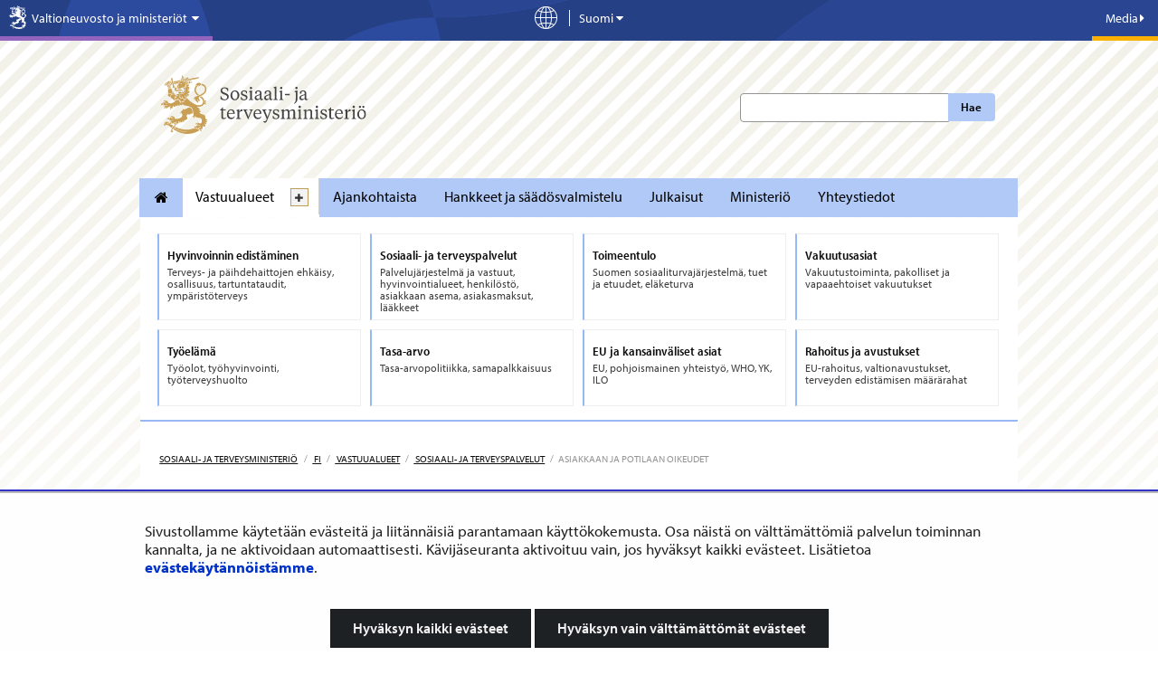

--- FILE ---
content_type: image/svg+xml
request_url: https://stm.fi/documents/1271139/180593056/stm_tunnus_footer-FI.svg/a9ca5330-1db2-f853-49cd-7f9cf8d911b0?t=1756723335837
body_size: 12367
content:
<?xml version="1.0" encoding="UTF-8"?>
<svg xmlns="http://www.w3.org/2000/svg" version="1.1" viewBox="0 0 1154.49 330">
  <defs>
    <style>
      .st0 {
        fill: #000000;
      }
    </style>
  </defs>
  <path class="st0" d="M335.4,134.15l-.7-16.4h3.5c3,10.5,9.1,18.3,19.3,18.3,9.4,0,15.1-4.6,15.1-12.8,0-6.9-4.5-10.1-16.6-14.6-13.3-4.9-20.5-9.7-20.5-21,0-10.6,7.9-18.8,21.9-18.8,8.1,0,15.4,2.7,20.8,6.3v15.3h-3.3c-2.3-9.7-8.3-16.6-18-16.6-8.4,0-12.7,4.8-12.7,11.2,0,6.8,3.4,9.9,15.8,14.5,14.7,5.4,21.7,10.6,21.7,21.7,0,12.8-11.2,19.8-24.5,19.8-9.4,0-17.4-3.2-21.8-6.9ZM391.3,114.55c0-17.2,11.3-28.5,24.9-28.5,14.8,0,24.3,11.1,24.3,26.5,0,17.2-11.3,28.5-24.9,28.5-14.8,0-24.3-11.1-24.3-26.5ZM430.9,114.35c0-12.5-5.8-23.1-15.9-23.1-9.4,0-14.1,8.6-14.1,21.5s5.8,23.1,15.9,23.1c9.4,0,14.1-8.6,14.1-21.5ZM450.1,136.15l-.6-13.3h3.7c2,8.5,6.9,13.7,15.1,13.7,6.4,0,10.2-3,10.2-8.2,0-6.5-4.6-8.7-13.6-11.5-8.9-2.8-14.8-6.6-14.8-15.7s6.7-15.1,17.2-15.1c6.7,0,12.1,1.7,16.5,4.2v12.4h-3.8c-1.4-8-5.9-12-13-12-5.4,0-8.7,3.4-8.7,7.9,0,5.5,4.1,8.4,11.8,10.8,10,3.1,16.7,6.1,16.7,16.2,0,8.8-7.1,15.5-18.6,15.5-6.5,0-13.2-1.2-18.1-4.9ZM511.5,130.85c0,4.6,3.2,5.1,7.7,5.7v3.5h-24.6v-3.5c4.4-.6,7.7-1.1,7.7-5.7v-34.2l-7.2-3.5v-2.1l13.9-5h2.5v44.8ZM500,72.25c0-3.7,2.9-6.7,6.5-6.7s6.5,3,6.5,6.7-2.9,6.7-6.5,6.7-6.5-3-6.5-6.7ZM565.9,127.65c0,4.4,1.7,6.8,4.6,6.8.9,0,3.2-.2,4.7-.6l.5,2.4c-3.4,3.4-6.5,4.8-10,4.8-5.1,0-7.6-3.7-8.5-9.1-3.6,4.1-9.3,9.1-16.7,9.1-9.1,0-13.3-6.2-13.3-13.5,0-9.3,7.4-12.5,13.9-14.8l15.8-5.7v-4.9c0-6-2.1-11.3-9.9-11.3-5.4,0-8.2,2.3-8.2,7.4,0,1.7.2,3.2.7,5.2l-7.5,1c-1.4-1.4-2.1-3-2.1-5.4,0-8.2,8.1-13,19-13,11.5,0,17.3,5.9,17.3,16.8,0,3.3-.3,20.6-.3,24.8ZM556.9,129.55v-17.9l-14.2,5.4c-3.7,1.4-6.1,4.3-6.1,8.1,0,5.7,2.9,8.9,8,8.9,4.7,0,8.1-1.4,12.3-4.5ZM619.4,127.65c0,4.4,1.7,6.8,4.6,6.8.9,0,3.2-.2,4.7-.6l.5,2.4c-3.4,3.4-6.5,4.8-10,4.8-5.1,0-7.6-3.7-8.5-9.1-3.6,4.1-9.3,9.1-16.7,9.1-9.1,0-13.3-6.2-13.3-13.5,0-9.3,7.4-12.5,13.9-14.8l15.8-5.7v-4.9c0-6-2.1-11.3-9.9-11.3-5.4,0-8.2,2.3-8.2,7.4,0,1.7.2,3.2.7,5.2l-7.5,1c-1.4-1.4-2.1-3-2.1-5.4,0-8.2,8.1-13,19-13,11.5,0,17.3,5.9,17.3,16.8,0,3.3-.3,20.6-.3,24.8ZM610.4,129.55v-17.9l-14.2,5.4c-3.7,1.4-6.1,4.3-6.1,8.1,0,5.7,2.9,8.9,8,8.9,4.7,0,8.1-1.4,12.3-4.5ZM649.9,130.85c0,4.6,3.3,5.1,7.7,5.7v3.5h-24.7v-3.5c4.5-.6,7.8-1.1,7.8-5.7v-56.3l-7.3-3.5v-2.1l14-5h2.5v66.9ZM681.89,130.85c0,4.6,3.2,5.1,7.7,5.7v3.5h-24.6v-3.5c4.4-.6,7.7-1.1,7.7-5.7v-34.2l-7.2-3.5v-2.1l13.9-5h2.5v44.8ZM670.39,72.25c0-3.7,2.9-6.7,6.5-6.7s6.5,3,6.5,6.7-2.9,6.7-6.5,6.7-6.5-3-6.5-6.7ZM698.09,113.35v-7.6h26v7.6h-26ZM767.69,131.45c0,7.3-.2,11.4-2.5,16.1-2.7,5.3-7.6,9.2-13.3,13.3l-2.3-2.5,3.2-4.1c5.1-6.5,5.7-11.5,5.7-21.2v-36.4l-7.3-3.5v-2.1l14.1-5h2.4v45.4ZM756.19,72.25c0-3.7,2.9-6.7,6.5-6.7s6.5,3,6.5,6.7-2.9,6.7-6.5,6.7-6.5-3-6.5-6.7ZM817.79,127.65c0,4.4,1.7,6.8,4.6,6.8.9,0,3.2-.2,4.7-.6l.5,2.4c-3.4,3.4-6.5,4.8-10,4.8-5.1,0-7.6-3.7-8.5-9.1-3.6,4.1-9.3,9.1-16.7,9.1-9.1,0-13.3-6.2-13.3-13.5,0-9.3,7.4-12.5,13.9-14.8l15.8-5.7v-4.9c0-6-2.1-11.3-9.9-11.3-5.4,0-8.2,2.3-8.2,7.4,0,1.7.2,3.2.7,5.2l-7.5,1c-1.4-1.4-2.1-3-2.1-5.4,0-8.2,8.1-13,19-13,11.5,0,17.3,5.9,17.3,16.8,0,3.3-.3,20.6-.3,24.8ZM808.79,129.55v-17.9l-14.2,5.4c-3.7,1.4-6.1,4.3-6.1,8.1,0,5.7,2.9,8.9,8,8.9,4.7,0,8.1-1.4,12.3-4.5ZM348.7,193.05h15.3v5.3h-15.3v35c0,5.5,2.4,7.4,7.9,7.4,3,0,6.5-.9,9.1-2.2l1,2.2c-3.4,3.7-8.6,6.3-15.2,6.3s-11.9-3.3-11.9-11.8v-36.9h-7.4v-3c5.1-3.2,9.5-7.3,13.9-13.7h2.6v11.4ZM415.3,214.35v3.1h-35.8c0,13.1,7,22,18.3,22,7.5,0,12.2-3.7,15.9-8.6l1.7.9c-2.4,8.9-9.8,15.3-21,15.3-14.6,0-23.2-11.5-23.2-25.8,0-17.5,10.2-29.2,24-29.2s20.1,9.2,20.1,22.3ZM379.9,212.65h26.2c0-9.6-4.2-15.7-12.4-15.7s-13,7.4-13.8,15.7ZM440.3,207.85c6.5-11.6,8.9-15.8,15.1-15.8,1.7,0,3,.6,3.7,1.4v8.9h-2.1c-6.2,0-10.2.9-16.7,8.7v25.4c0,5,2.5,5.3,9.7,6.1v3.5h-26.6v-3.5c4.4-.6,7.7-1.1,7.7-5.7v-34.2l-7.2-3.5v-2.1l13.8-5h2.6v15.8ZM517.4,196.55c-4.6,1.7-4.9,1.8-5.9,4l-19.8,46.5h-2.2l-20.5-46.5c-1-2.1-1.4-2.3-5.9-4v-3.5h23.4v3.5c-5.2.7-7.2,1.2-7.2,3.6,0,.8.2,1.5.7,2.7l12.2,30.5,12.5-30.5c.5-1.3.7-1.9.7-2.7,0-2.4-2.1-2.9-7.2-3.6v-3.5h19.2v3.5ZM565,214.35v3.1h-35.8c0,13.1,7,22,18.3,22,7.5,0,12.2-3.7,15.9-8.6l1.7.9c-2.4,8.9-9.8,15.3-21,15.3-14.6,0-23.2-11.5-23.2-25.8,0-17.5,10.2-29.2,24-29.2s20.1,9.2,20.1,22.3ZM529.6,212.65h26.2c0-9.6-4.2-15.7-12.4-15.7s-13,7.4-13.8,15.7ZM575.5,200.55c-1-2.1-1.4-2.3-5.9-4v-3.5h23.4v3.5c-5.2.7-7.2,1.2-7.2,3.6,0,.8.1,1.4.7,2.7l13.2,32.6,12.3-32.6c.5-1.3.7-1.9.7-2.7,0-2.4-2.1-2.9-7.2-3.6v-3.5h19.2v3.5c-4.5,1.6-5.1,1.8-5.9,4l-22.1,55.7c-2.5,6.4-5.6,10.5-11.7,10.5-3.3,0-6.1-1.5-7.7-3.6v-4.6h5.2c6.3,0,8.8-1.4,10.8-6.9l2-5.3-19.8-45.8ZM629.8,242.15l-.6-13.3h3.7c2,8.5,6.9,13.7,15.1,13.7,6.4,0,10.2-3,10.2-8.2,0-6.5-4.6-8.7-13.6-11.5-8.9-2.8-14.8-6.6-14.8-15.7s6.7-15.1,17.2-15.1c6.7,0,12.1,1.7,16.5,4.2v12.4h-3.8c-1.4-8-5.9-12-13-12-5.4,0-8.7,3.4-8.7,7.9,0,5.5,4.1,8.4,11.8,10.8,10,3.1,16.7,6.1,16.7,16.2,0,8.8-7.1,15.5-18.6,15.5-6.5,0-13.2-1.2-18.1-4.9ZM737.9,246.05v-3.5c4.5-.6,7.8-1.1,7.8-5.7v-27.7c0-7.2-2.4-9.7-8.6-9.7-5.2,0-10.2,2.3-14,5.3v32.1c0,4.6,3.3,5.1,7.7,5.7v3.5h-24.7v-3.5c4.5-.6,7.8-1.1,7.8-5.7v-27.7c0-7.2-2.4-9.7-8.6-9.7-5.2,0-10.3,2.3-14.1,5.3v32.1c0,4.6,3.2,5.1,7.7,5.7v3.5h-24.6v-3.5c4.4-.6,7.7-1.1,7.7-5.7v-34.2l-7.2-3.5v-2.1l13.9-5h2.5v9.8c4.9-4.8,10.6-9.8,18.6-9.8,6.9,0,11.2,3.1,12.7,10.1,4.9-4.8,11.1-10.1,19.1-10.1,8.7,0,13.3,5,13.3,16.4v28.4c0,4.6,3.3,5.1,7.7,5.7v3.5h-24.7ZM786,236.85c0,4.6,3.2,5.1,7.7,5.7v3.5h-24.6v-3.5c4.4-.6,7.7-1.1,7.7-5.7v-34.2l-7.2-3.5v-2.1l13.9-5h2.5v44.8ZM774.5,178.25c0-3.7,2.9-6.7,6.5-6.7s6.5,3,6.5,6.7-2.9,6.7-6.5,6.7-6.5-3-6.5-6.7ZM842.1,209.15c0-7.2-2.9-9.7-9.3-9.7-5.2,0-10.9,2.3-14.7,5.3v32.1c0,4.6,3.2,5.1,7.7,5.7v3.5h-24.6v-3.5c4.4-.6,7.7-1.1,7.7-5.7v-34.2l-7.2-3.5v-2.1l13.9-5h2.5v9.8c4.9-4.8,10.9-9.8,19.2-9.8s14,4.7,14,16.4v28.4c0,4.6,3.3,5.1,7.8,5.7v3.5h-24.7v-3.5c4.4-.6,7.7-1.1,7.7-5.7v-27.7ZM882.5,236.85c0,4.6,3.2,5.1,7.7,5.7v3.5h-24.6v-3.5c4.4-.6,7.7-1.1,7.7-5.7v-34.2l-7.2-3.5v-2.1l13.9-5h2.5v44.8ZM871,178.25c0-3.7,2.9-6.7,6.5-6.7s6.5,3,6.5,6.7-2.9,6.7-6.5,6.7-6.5-3-6.5-6.7ZM898.3,242.15l-.6-13.3h3.7c2,8.5,6.9,13.7,15.1,13.7,6.4,0,10.2-3,10.2-8.2,0-6.5-4.6-8.7-13.6-11.5-8.9-2.8-14.8-6.6-14.8-15.7s6.7-15.1,17.2-15.1c6.7,0,12.1,1.7,16.5,4.2v12.4h-3.8c-1.4-8-5.9-12-13-12-5.4,0-8.7,3.4-8.7,7.9,0,5.5,4.1,8.4,11.8,10.8,10,3.1,16.7,6.1,16.7,16.2,0,8.8-7.1,15.5-18.6,15.5-6.5,0-13.2-1.2-18.1-4.9ZM957.29,193.05h15.3v5.3h-15.3v35c0,5.5,2.4,7.4,7.9,7.4,3,0,6.5-.9,9.1-2.2l1,2.2c-3.4,3.7-8.6,6.3-15.2,6.3s-11.9-3.3-11.9-11.8v-36.9h-7.4v-3c5.1-3.2,9.5-7.3,13.9-13.7h2.6v11.4ZM1023.9,214.35v3.1h-35.8c0,13.1,7,22,18.3,22,7.5,0,12.2-3.7,15.9-8.6l1.7.9c-2.4,8.9-9.8,15.3-21,15.3-14.6,0-23.2-11.5-23.2-25.8,0-17.5,10.2-29.2,24-29.2s20.1,9.2,20.1,22.3ZM988.49,212.65h26.2c0-9.6-4.2-15.7-12.4-15.7s-13,7.4-13.8,15.7ZM1048.89,207.85c6.5-11.6,8.9-15.8,15.1-15.8,1.7,0,3,.6,3.7,1.4v8.9h-2.1c-6.2,0-10.2.9-16.7,8.7v25.4c0,5,2.5,5.3,9.7,6.1v3.5h-26.6v-3.5c4.4-.6,7.7-1.1,7.7-5.7v-34.2l-7.2-3.5v-2.1l13.8-5h2.6v15.8ZM1090.09,236.85c0,4.6,3.2,5.1,7.7,5.7v3.5h-24.6v-3.5c4.4-.6,7.7-1.1,7.7-5.7v-34.2l-7.2-3.5v-2.1l13.9-5h2.5v44.8ZM1078.59,178.25c0-3.7,2.9-6.7,6.5-6.7s6.5,3,6.5,6.7-2.9,6.7-6.5,6.7-6.5-3-6.5-6.7ZM1105.29,220.55c0-17.2,11.3-28.5,24.9-28.5,14.8,0,24.3,11.1,24.3,26.5,0,17.2-11.3,28.5-24.9,28.5-14.8,0-24.3-11.1-24.3-26.5ZM1120.39,172.34c3.4,0,6.1,2.7,6.1,6,0,3.5-2.7,6.2-6.1,6.2s-6.1-2.7-6.1-6.2c0-3.3,2.7-6,6.1-6ZM1144.89,220.35c0-12.5-5.8-23.1-15.9-23.1-9.4,0-14.1,8.6-14.1,21.5s5.8,23.1,15.9,23.1c9.4,0,14.1-8.6,14.1-21.5ZM1139.39,172.34c3.4,0,6.1,2.7,6.1,6,0,3.5-2.7,6.2-6.1,6.2s-6.1-2.7-6.1-6.2c0-3.3,2.7-6,6.1-6Z"/>
  <path class="st0" d="M78,144.09c-7.43-4.62-18.77-14.6-24.91-20.82,1.89-3.64,4.15-9.1,5.26-11.78,2.17-.84,4.54-2.08,6.73-3.61,2.84.54,7.65.65,10.57.37,2.18,1.02,5.58,3.1,8.21,4.9-.17.7-.17,1.28.04,2.13-4.63.85-8.88,6.19-6.88,11.95-2.78,4.35-2.17,11.04,2.01,15.67-.21.29-.76.93-1.04,1.21ZM134.05,38.73c1.23-2.26,2.88-3.76,5.25-4.25,5.75-1.19,9.95,4.09,9.43,9.68-.22,2.42-1.52,4.68-3.57,6.23-1.08.82-2.97,1.49-4.84,1.4-2.4-.11-3.78-.96-5.74-2.23.48,2.77,3.67,4.18,6.2,4.15-.27.87-.93,1.57-2.1,2.01-1.78.67-3.64.42-5.61-1.17.8,3.87,4.89,4.56,7.54,2.74.44,3.06-1.92,5.6-5.33,5-1.59-.28-2.85-1.21-3.87-2.79-.33,1.49.38,2.91,1.05,3.64,1.38,1.49,3.87,1.96,5.93,1.03.31,3.73-3.03,5.39-6.55,4.41-4.03-1.13-7.8-3.67-12.23-3.44-1.75.09-4.55.82-5.55,2.56,7.41-3,15.38,1.14,18.75,6.76,2.93,4.88,2.96,12.47.18,18.63-1.28,2.83-3.62,6.68-8.82,9.59-2.35,1.32-5.88,2-8.56,1.48-1.15-.22-3.16-.64-4.74-1.95-1.54.71-2.81,2.41-2.99,3.9-5.64.37-9.43-3.56-9.77-6.91-.54-5.23,5.24-8,8.82-5.86-.23-1.9.97-3.87,2.62-4.38-.12,1.18-.14,2.71.16,3.87.55,2.1,1.78,3.59,3.32,4.47,2.29,1.31,5,1.5,7.5.67,3.01-1,5.63-3.41,6.89-5.44,4.43-7.1,3.1-16.88-3.94-20.62-2.8-1.48-6.39-1.79-9.27-.07-4.06,2.42-7.36,5.19-11.91,3.31.45.83,1.6,1.78,3.22,2.01-1.12,1.01-3.21,1.38-4.78,1.13-4.45-.72-7.85-5.53-7.77-10.2-2.59-1.22-2.45-4.24-1.41-6.5,1.38-2.99,3.41-5.64,5.36-8.04,1.11-1.37,2.31-2.69,2.82-3.86.29-.67.36-1.19.11-1.95-.54-1.62-.23-2.88.41-3.95,1.5-2.47,5-6.58,8.57-8.36,4.24-2.11,10.9-.33,14.39,1.36,2.97,1.44,5.59,3.33,7.94,5.53,1.24-.79,2.08-2.17,2.86-3.6ZM100.48,60.93c-.87-.19-1.85.25-2.46.91-.98,1.04-.9,2.27-.73,3.68.04.31.08.91-.13,1.36-.28.6-.85,1.05-1.53,1.12.18,1.45,1.35,4.22,4.32,5.32-1.52-1.29-2.18-3.97-1.98-5.72.08-.66.38-1.5.6-1.86.69-1.14,1.21-1.7,2.26-2.67,1.07-.99.37-1.98-.35-2.14ZM108.89,47.3c-.84-1.19-1.65-1.6-2.46-2.31-1.29-1.12-1.86-2.44-1.32-4.02-1.55,1.35-1.56,3.79-.23,4.99,1.11,1,2.58.87,4.01,1.34ZM117.83,50.84c-.53-1.32-1.17-2.94-2.87-3.59-1.22-.46-2.57-.7-3.89-1.02-.37,1.42-.42,2.68.04,3.62,1.34,2.7,4.69,1.89,6.72.98ZM136.04,46.17c1.64,1.54,4.46,1.96,6.38.66,1.87-1.27,2.82-3.9,1.58-6.09-.86-1.53-3.1-1.66-3.99-.01-.8,1.49-.43,2.54-1,3.93-.41.99-1.35,1.72-2.97,1.51ZM153.31,36.11c.9-.18,1.57-1.03,1.34-2.07-.19-.84-1.07-1.43-1.93-1.29-.81.13-1.65.89-1.41,1.98.26,1.18,1.26,1.53,2,1.38ZM78.92,86.32c4.27,4.69,10.49,4.99,16.87,3.18,4.06-1.16,8.93-3.26,12.91-3.61,2.9-.26,5.61.46,7.79,2.14,2.29,1.76,3.68,5.02,2.84,8.4.7-.2,1.26-.62,1.69-1.08.58-.64.94-1.72,1.05-2.42.53-3.61-1.65-7.74-5.08-9.61-7.1-3.86-14.72-1.43-22.2.1-1.95.4-5.99,1.43-8.12-.7-.78-.78-1.47-1.49-1.54-2.82-.02-.33-.08-.59-.19-.86-.12-.28-.26-.49-.38-.6-1.12-1.03-2.57-.76-3.59.17-.1-1.71,1.63-3.09,3.12-3.12,1.46-.03,2.61.77,3.1,2.41,1.81-1.07,2.43-2.23,2.33-3.78-.18-2.91-2.9-5.07-5.85-4.86-7.78.55-10.32,10.96-4.75,17.07ZM133.91,34.88c-.1-.57-.79-1.18-1.56-1.1-.71.07-1.16.71-1.19,1.26-.03.64.55,1.55,1.5,1.47.8-.06,1.39-.86,1.25-1.63ZM132.22,19.32c.6-.7.61-1.76-.21-2.44-.66-.55-1.71-.5-2.31.14-.56.6-.73,1.7.14,2.42.93.77,1.89.46,2.38-.11ZM73.15,51.16c9.33-2.25,16.44-3.93,24.03-5.8,0-.83.28-1.81.63-2.56.84-1.82,2-3.22,3.32-4.48-9.73,2.06-19.2,4.06-28.91,6.1.04,2.34.51,4.82.93,6.74ZM171.09,39.68c.48-1.64-.81-2.92-2.19-2.93-2.17-.02-2.81,2.34-3.75,4.57-.7,1.65-1.85,1.95-2.47,1.42-.57-.49-.2-1.39.28-2,1.86-2.33,1.37-4.12-.26-5.03-1.42-.79-2.99-.18-3.61.88-2.94-1.53-5.48,1.52-4.59,3.8.44-.66,1.34-1.08,2.2-.91,1.2.23,2.6,1.64,2.17,3.43-.33,1.37-1.99,2.99-4.15,2-1.57-.72-2.92-2.67-2.97-5.29-.03-1.39.15-2.65.15-2.65-.63-.31-1.09-.86-1.41-1.44-.75.15-1.56.31-2.39.19,2.39,2.99,2.94,5.7,2.74,8.78,1.57,1.48,2.73,2.77,4.11,4.74,4.91-3.21,14.7-7.69,20.73-7.42-.4-2.05-3.14-2.84-4.6-2.15ZM124.23,29.11c-.61.42-.78,1.31-.24,1.99.42.52,1.3.67,1.9.32.56-.34.79-1.14.46-1.85-.32-.68-1.33-1-2.12-.45ZM119.94,27.3c-.6.6-.66,1.52,0,2.05.49.39,1.33.49,1.88.04.65-.53.73-1.54.03-2.14-.6-.51-1.44-.43-1.91.04ZM115.37,26.54c-.43.61-.34,1.5.35,1.93.71.44,1.69.19,2.05-.51.28-.55.33-1.43-.59-1.91-.59-.3-1.43-.04-1.8.49ZM135.17,34.43c.71-.58,1.46-1.17,2.4-1.53-3.14-2.83-9.74-7.68-15.91-9.35-2.35-.64-5.26-1.18-7.01-.58-1.38.47-2.4,1.59-2.8,2.89,5.31-2.37,15.06,1.2,23.31,8.56ZM111.64,28.96c.64.29,1.56-.06,1.87-.72.35-.75-.04-1.62-.75-1.79-.69-.16-1.42.21-1.7.79-.29.61-.11,1.4.58,1.71ZM127.53,32.15c-.16.7.19,1.43.89,1.62.68.19,1.42-.06,1.69-.85.29-.87-.24-1.65-1.02-1.78-.69-.12-1.37.21-1.56,1.02ZM122.72,22.44c5.25,1.6,11.15,5.16,16.58,9.92.97-.16,2.26-.17,3.43.15-.5-1.41-.19-3.13,1.14-3.85,1.68-.91,3.66.19,4.06,1.85.14.58-.02,1.72-.68,2.48,3.05.49,4.44-2.76,3.46-4.12,1.53-.67,2.25-2.76.91-4.25-.97-1.08-2.63-1.11-4.25.04-.66.47-1.59.69-2.06,0-.47-.68.59-1.82,1.91-2.23,2.67-.83,5.64-.5,6.55-2.92.45-1.19-.32-2.33-1.7-2.62,1.16-.69,1.98-2.87.59-3.92-1.26-.96-3.18-.13-3.74,1.26-.72-1.3-2.22-1.33-3.09-.71-2.02,1.43-1.29,4.86-1.44,6.9-.06.9-.6,2.66-1.68,2.29-.98-.33-.72-1.56-.38-2.26.95-1.93.06-3.57-1.59-3.91-1.54-.32-2.95.82-3.08,2.23-2.21-.72-4.53,1.83-3.54,4.32.62-.78,1.31-1.19,2.28-1.26,1.38-.1,2.81,1.26,2.57,2.77-.2,1.27-1.29,2.16-2.79,2.17-2.2.02-4.21-1.48-5.1-3.33-.3-.62-.51-1.61-.47-2.58-.43-.07-1.3-.49-1.57-.78-1.04.75-2.1,1.21-3.31,1.21-1.61,0-4.15-.54-5.22-2.22-.5-.79-.69-1.96,0-3,1.07-1.61,2.97-1.4,4.09-.5,1.01.82.91,2.09.6,3.21,2.97-.56,3.73-4.53,1.07-5.73,1.03-1.23.57-2.82-.22-3.55-1.31-1.21-3.11-.88-4.26.83-.56.84-1.17,2.84-2.35,2.43-1.24-.43-.59-2-.15-2.69.76-1.18,1.87-1.8,2.84-2.87.99-1.09,1.34-2.35.39-3.44-.66-.76-2.13-.75-2.71-.09-.03-2.37-1.33-3.41-3-3.65,1.26,6.85.3,16.01-1.63,21.41,2.82-.1,5.02.27,7.52,1.03ZM54.5,55.15c1.84.57,3.15.62,4.37.17,1.7-.62,2.23-2.25,2.39-3.4-1.15.63-2.71.74-3.85.5-1.71-.35-2.83-1.3-3.79-2.33-.59.17-1.39.23-2.08.03.06.97-.08,2.04-.47,2.71.47.67,1.86,1.82,3.44,2.31ZM156.57,100.65c3.74-1.78,5.61-6.85,3.62-10.7-3.15,2.92-6.94,2.14-9.16.13-1.52-1.38-2.25-3.63-2.28-4.89,1.26,1.92,3.23,3.45,5.26,3.78,1.44.23,3.17-.39,4.56-1.56-1.8-1.3-2.21-2.94-3.45-5.78-1.41-3.24-3.77-3.97-5.61-3.84-1.47.1-2.32.52-3.48.89.69-.99,1.84-2.06,3.41-2.55,3.42-1.06,6.2.63,7.69,4.48,3.64-3.84,3.45-9.31,1.68-11.71-2.36-3.2-6.56-3.96-11.43-1.22.61-2.72,4.18-4.28,6.58-3.76,3.56-3.74,4.34-8.79.74-12.41-.59,2.43-2.47,5.26-5.55,5.25,2.55-2.48,3.59-7.08,1.07-9.87-.86,2.7-2.76,5.35-6.59,6.44,0,.85-.37,1.97-1.03,2.77.79,2.54.25,4.77-1.98,6.64,1.17,3.42-.95,8.75-7.35,8.44,1.83,2.46,3.39,5.57,3.94,11.08.4,4.03-.44,9.26-3.67,14.43-2.6,4.17-6.55,7.34-10.75,8.88-5.76,2.11-10.46.61-11.96-.89-.79.7-1.37,2.3-1.14,3.22-3.63.79-7.79.52-10.72-2.89-3.27,2.35-7.39,3.44-11.23-.3-1.58,2.94.19,6.64,3.36,8.43,1.93,1.09,5.23,1.47,8.02.19-1.99,2.89-5.72,3.43-8.35,2.31-2.25-.95-3.5-2.83-4.26-4.29-.62,1.37-1.08,3.23-.15,4.83.86,1.49,2.34,2.37,4.61,2.53-1.51,1.53-4.76.64-6.04-1.18-1.82.35-3.16,1-4.42,2.43-1.53,1.74-2.17,3.89-1.58,5.89,1.28-1.44,2.76-2.11,4.16-2.55,2.74-.86,5.76-.45,7.48,1.36-2.67-.51-6.74.15-9.33,2.19-3.93,3.11-5.12,8.73-.63,14.03,2.17-3.1,4.81-5.65,8.51-6.02,5.45-.55,8.45-1.13,11.52-3.73-.15,2.47-2.78,4.98-5.81,5.48,3.02,2.39,6.18,1.83,7.95,1.02,1.29-.6,2.55-1.74,3.34-3.12.35.94-.03,3.96-2.93,5.56-.1,2.34,1.38,4.27,2.49,5.56,1.07,1.24,2.52,2.92,2.81,5.23,1.88-2.41,2.26-4.82,1.38-7.69-.3-1-.77-2.86.05-4.59.44,2.56,1.91,3.66,2.49,6.27.62,2.75-.45,5.04-2.25,7.18,3.4.21,6.21-.65,8.69-2.69,2.64-2.16,4.16-5.26,4.77-9.21,1.08,2.06,1.36,5.48-1.02,8.99,2.94-.3,5.12-1.62,6.52-3.1,3.08-3.25,2.77-8.26,2.56-10.02-1.52-.09-3.87-.7-5.99-1.96-2.06-1.22-3.02-2.3-3.82-3.41-2.59,1.9-6.71,2.06-9.15.91-.88-.41-2.59-1.3-3.74-3.07-5.42-.93-8.55-6.27-7.62-11.01.34-1.71,2.05-4.88,4.54-5.96-1.41,2.05-2.36,4.26-2.51,7.44-.13,2.77,1.61,5.91,4.74,7.1-1.34-3.77-.34-8.96,2.72-10.78-1.69,3.31-2.34,10.28,1.51,13.06,2.74,1.98,5.84,1.72,8.18.54-2.91-3.96-2.88-10.42-.38-13.7-1.25,7.29,2.04,16.37,9.58,18.13,7.38,1.73,11.59-2.34,14.2-4.52-4.5.22-8.92-2.81-8.8-7.52.08-3.22.75-5.19.55-8.33-.1-1.61-.89-3.07-1.43-3.88.65.23,2.28,1.32,3.04,3.27,1.22,3.12.39,5.74.44,8.12.03,1.61.39,3,1.59,4.36,1.39,1.57,4.36,1.92,5.69,1.83-.88-1.11-1.21-2.49-.86-3.95.6-2.52,1.37-3.66,2.09-6.01,1.08-3.51-.64-7.13-2.68-9.45,3.73,1.37,6.11,5.03,5.52,8.97-.23,1.53-1.31,3.75-1.31,3.75,1.92-1.02,4.64-2.42,6.15-3.92,2.8-2.79,3.67-6.08,1.94-8.9-.97-1.59-2.54-2.48-4.82-3.36-2.96-1.15-4.62-3.59-4.98-5.94,3.4,3.98,7.24,4.33,10.46,2.79ZM47.06,54.64c.3,1.2,1.18,2.6,1.71,3.18,1.89,2.05,4.29,2.15,5.28,2.04,1.41-.15,3.14-.93,4.3-2.46-1.78.3-3.46.1-5.15-.88-1.52-.88-2.42-1.88-2.95-2.76-1.05.67-1.99,1.05-3.2.88ZM201.05,47.77c-3.92,3.48-6.3,7.47-6.62,12.34,1.65-1.96,3.83-3.1,5.98-3.21,3.2-.17,6.86,2.68,6.58,6.67,1.39-.17,2.4-.68,3.11-1.37,1.76-1.71,1.67-4.98.31-7.46,2.63.99,3.77,4.42,2.61,6.8,1.66-.04,3.69-.6,4.96-2.24,1.76-2.26.86-6.33-1.6-8.71,3.62.85,5.62,5.03,4.55,8.04,1.49-.2,2.99-1.02,3.93-2.18,1.3-1.59,1.54-4.3.57-6.49-1.3-2.97-3.97-5.33-7.71-6.39-6.61-1.86-12.76.74-16.67,4.21ZM227.49,56.73c3.87.39,8.36,1.96,12.13,5.09,6.5,5.41,9.06,12.63,7.96,21.23-.45,3.55-2.35,10.28-9.02,15.95-10.64,9.05-19.07,12.68-30.11,16.86-5.84,2.21-11.52,3.74-15.85,6.23-4.02,2.31-6.08,4.34-7,8.55-.82,3.77,1.04,7.87,5.14,10.19-1.82-4.54,0-8.53,3.98-10.87-2.75,5.55-1.96,10.26.59,13.95,1.68,2.42,4.44,4.32,6.18,5.76,1.91,1.58,4.01,4.1,3.55,7.22,5-4.13,6.59-8.07,2.46-12.62-2.32-2.56-3.84-6.35-1.37-9.08.4,3.72,1.91,5,3.94,7.48,1.6,1.95,3.45,3.88,2.75,6.57,2.21-1.71,3.44-2.9,4.47-4.8.97-1.78.98-4.48-.57-6.78-2.51-3.72-4.15-5.3-4.68-7.86-.85-4.18,1.75-6.8,3.88-8.13,3.57-2.24,8.43-4.42,11.7-6.19,11.1-6,18.52-11.32,23.54-19.18,6.51-10.2,6.33-25.81-2.55-36.9-5.46-6.82-14.67-10.69-21.24-10.82,1.62,2.14,1.79,5.85.12,8.16ZM204.18,64.16c.09-1.32-.57-3.43-2.76-4.26-1.68-.63-3.68-.16-4.78.83-2.51,2.28-6.13,8.37-7.52,14.1-2.34,9.68-.52,19.95,7.34,30.12,2.22,2.87,5.75,6.24,8.44,8.39.54.43,1.26.57,1.96.43,2.5-.48,5.85-1.87,7.36-2.65-3.65-2.79-8.37-6.85-11.12-10.35-2.27-2.9-4.18-6.21-5.5-9.97-1.14-3.27-1.56-6.83-1.34-10.19.57-8.54,4.91-13.22,7.91-16.45ZM45.9,55.39c-2.17,2.69-5.12,2.36-6.87.7-1.16,2.09-3.5,3.02-5.76,1.64-.06,2.21.72,3.98,1.73,5.08.41.45,1.01.83,1.89,1.15.52.19.99.23,1.13.81.13.58.27,1.28.36,1.73,2.02-1.29,4.07-2.19,6.96-2.85,2.82-.64,5.79-.63,8.37-.25-.15-.66-.22-.98-.37-1.5-3.57.02-5.9-1.9-6.96-4.73-.17-.47-.39-1.24-.49-1.79ZM47.28,70.9c3.32-.77,7.1-.65,9.02-.09-.02-.53-.14-1.04-.62-1.47-.48-.44-.92-.7-1.97-.82-6.15-.75-10.19.87-13.58,2.72-.61.33-1.05.82-1.28,1.55-.15.48-.06,1.17.09,1.56,1.44-1.09,3.94-2.43,8.34-3.45ZM65.52,92.65c-1.06,2.23-2.22,6.01-2.82,8.4-.08.33-.04.72.09,1,.45.98,1.26,2.43,1.85,3.23.2.28.53.41.8.47,2.14.46,8.24.59,9.49.38-.71-3.1-3.48-5.43-6.05-5.78.78-3.04-.79-6.55-3.36-7.7ZM46.57,67.31c3.09-.67,6.59-.41,8.67.08-.04-.63-.27-1.19-.64-1.57-.41-.41-1.13-.82-2.06-.89-5.31-.43-8.64.43-12.73,2.62-.42.22-1.14.81-1.4,1.5-.19.52-.19,1.06.06,1.57,1.83-1.31,4.62-2.55,8.1-3.3ZM54.66,103.58c1.61-1.08,4.21-2.49,5.95-3.03.47-2.33,1.63-6.33,2.85-8.85-1.57-4.98-3.27-9.68-4.83-14.19-.23-.66-.74-1.24-1.36-1.31-5.83-.64-12.37,1.16-16.69,3.47-.73.39-1,.94-.98,1.8.12,5.99.96,14.53,1.75,19.76,4.78.51,10.12,1.59,13.32,2.36ZM60.92,102.82c-1.41.53-3.41,1.7-4.59,2.39-.33.19-.36.52-.23.76.42.79,1.07,2.02,1.47,2.81.16.32.51.41.81.28,1.42-.62,3.65-1.83,4.62-2.49.26-.18.28-.48.11-.78-.41-.74-1.06-1.9-1.47-2.67-.2-.37-.43-.43-.73-.31ZM42.02,118c2.17,1.52,4.67,2.96,7.54,4.14.34.14.62.2.89.06.23-.12.43-.42.73-1.01,1.28-2.47,3.25-6.71,4.37-9.2.37-.83.45-1.16.49-1.55.04-.41-.04-.84-.27-1.36-.34-.75-.78-1.56-1.15-2.19-.25-.42-.43-.63-.76-.8-.36-.19-.83-.31-1.54-.45-2.91-.59-7.85-1.33-11.02-1.7-.4-.05-.66-.04-.88.15-.2.17-.3.49-.33.86-.28,2.6-.45,5.76-.27,8.72.15,2.45.43,3.12,2.2,4.35ZM48.18,74.69c2.93-.61,7.17-.86,9.56-.27-.08-.57-.32-1.16-.66-1.48-.51-.48-1.05-.82-2.15-.94-4.36-.49-10,.85-14.09,2.92-.59.3-1.48.93-1.75,1.82-.16.53-.09,1.06.11,1.6,1.73-1.43,5.54-2.92,8.98-3.63ZM154.4,25.47c3.66-.7,20.86-4,25.1-4.82.32-.06.94-.05,1.04.37.06.31-.29.62-.84.74-4.03.84-21.05,4.64-25.18,5.49-.26.98-.66,1.63-1.33,2.16.66.49,1.38,1.33,1.69,2.03,8.98-2.09,46.51-11.23,51.63-12.45,2.15-.51,3.75-1.02,4.93-1.4,1.53-.5,3.37-1.85,3.12-3.53-.28-1.88-2.74-2.08-4.31-2-1.37.07-3.4.37-5.08.64-5.56.88-42.2,7.21-49.75,8.58-.48.8-1.29,1.53-2.47,1.89.71.63,1.15,1.21,1.45,2.3ZM53.66,233.44c-.3.58-.43,1.39-.03,1.75.49.44,1.6-.15,2.27-.39,2.12-.76,3.6-.41,5.32,1.11.38.33.77.58,1.44.44,2.76-.57,5.12-4,2.16-5.98-2.55-1.71-5.19-1.76-7.98-.28-1.78.95-2.52,2.07-3.18,3.35ZM87.18,276.69c.33.67,2.06.24,2.91-.23,1.12-.63,2.12-1.68,2.7-2.95.82-1.8-.06-2.97-1.11-3.33-.74-.25-1.54-.25-2.23.01-.89.34-1.2.88-1.01,2.07.15.92.24,1.83-.25,2.8-.42.83-1.2,1.24-1,1.64ZM58.59,269.9c1.19-1.45.02-4.8-2.43-5.1-2.78-.34-3.97,1.55-4.44,4.26-.31,1.79.15,3.34.61,4.52.38.98,1.12,2,1.94,2.65.31.25.77.56,1.18.34.28-.15.35-.51.35-.8,0-1.02-.1-2.19.22-3.14.55-1.61,1.56-1.49,2.57-2.72ZM60.28,297.06c-2.72-2.34-10.68-9.29-14.52-12-3.63-2.56-6.21-4.36-10.58-5.48-3.27-.84-6.71-.44-9.52,1.52-.67.47-1.4,1.14-2.17,2.3-.55.83-.85,1.63-1.22,2.63-.61-1.7-.52-3.28-.13-4.3,1.18-3.16,4.51-4.45,7.29-4.78-2.09-1.2-5.89-.52-7.87,2.01-1.61,2.05-1.96,4.39-.96,7.12-2.5-.73-3.61-2.36-4.06-4.06-.92-3.46.8-7.2,3.74-9.47-1.18-.94-.93-2.87-.32-4.07,1.57-3.12,4.26-4.88,6.94-5.84,3.03-1.09,5.58-.84,8.8-.36,2.49.37,4.72.63,7.58.58-.76,2.08-4.56,3.35-6.59,3.29,1.25.68,2.03,1.83,2.37,3.28-1.07-.13-3.06-.07-4.2.65.99.05,2.02.13,2.76.36,1.92.59,3.08,1.81,3.41,3.29-1.26-.55-2.67-.9-3.72-.99-2.55-.22-4.48.31-6.4,1.6,2.51-.32,4.9-.16,7.48.38,1.81.38,3.33,1.06,4.59,1.56.45-2.97-.87-5.7-2.24-6.59.1-1.14-.31-1.98-.72-2.56.77,0,1.98-.43,2.6-.95,2.49,1.1,4.39,2.35,6.79,4.28-.11,3.62,1.97,6.78,4.28,7.96,1.87.96,3.99.5,4.27-1.37,2.77,2.17,8.7,5.99,12.28,8.1-2.11,1.87-4.96,2.64-8.01,3.17.24,3.63-.24,6.01-1.94,8.74ZM31.29,268.29c-1.23-1.13-3.34-1.01-4.79.5-.72.74-2.02,2.1-3.07,2.89,1.02.04,1.88-.27,2.49-.61.25.76,1,.92,1.6.74.54-.16.93-.61.98-1.2.03-.41-.27-.91-.73-1.1.42-.61,2.26-1.37,3.53-1.2ZM19.57,189.88c.76-.17.96-1.76,1.27-2.56.34-.86.83-1.68,1.49-2.32,1.02-1,2.3-1.23,2.81-2.5.6-1.52-.57-3.57-2.08-4.21-4.51-1.93-6.46,4.42-5.74,8.37.1.57.87,3.53,2.24,3.22ZM46.02,239.92c-2.06-.5-4.89-.3-7.22.73-3.49,1.54-4.86,4.32-5.12,6.54-.1.82-.05,1.85.54,2.07.4.15.76-.02,1.04-.32,1.04-1.1,1.56-1.54,2.48-1.94.91-.39,1.93-.48,3.84.31,1.37.57,2.48,1.33,3.5,1.54,1.74.36,4.19-3.48,3.09-6.68-.43-1.25-1.13-2.01-2.14-2.26ZM46.64,250.55c.17,1.36.99,3.06,2.23,3.94,2.36,1.67,5.23.72,8.82.07,1.49-.27,3.12-.03,4.02.18,3.3.75,4.81,1.94,8.9,2.16-1.11,1.08-2.63,1.16-4.59.93-2.96-.35-5.08-1.41-7.83-1.15-3.27.3-5.67,3.53-4.69,6.88,1.95-.92,5.12-.83,6.66,1.9.77,1.37,1.22,3.4.17,4.95,6.37,3.5,10.14-3,15.2-5.09,2.36-.98,4.5-1.28,7.04-.44,1.03-2.61,3.68-4.52,6.91-4.57-2.39,1.68-3.46,3.24-3.86,4.9-.43,1.8.12,3.72,1.67,4.95.56-1.11,1.81-1.73,3.38-1.66,1.86.09,3.63,1.19,3.81,2.98,1.89.1,3.15-.53,3.95-1.39.54-.58,1.03-1.64.8-2.7-.57-2.55-1.06-3.84-.49-5.46.66-1.88,2.83-3.62,6.44-3.74-4.07,2.55-3.28,6.8-.37,8.06,1.67.72,4.01.69,6.26-.13-1.47-1.18-1.91-2.77-1.62-4.41.22-1.28,1.46-3.13,3.6-4.07-1.17,1.73-1.62,4.46-.88,5.86.68,1.26,1.98,1.85,3.5,1.78,2.01-.1,4.72-1.02,6-1.85-1.61-1.08-2.21-2.73-2.08-4.14.14-1.48.83-2.66,2.36-3.36-1.1,2.88.69,5.42,2.62,5.86,2.35.53,5.69-1,7.29-2.25-2.27-1.45-2.77-2.53-2.68-3.63.06-.74.69-1.41,1.78-1.83,1.97-.76,4.81-1.29,6.07-1.64,9.38-2.58,11.08-7.47,10.59-11.31-.31-2.45-1.93-6.62-2.9-10-1.54-5.33.56-8.58,3.22-10.06,1.48-.83,3.56-1.78,5.41-2.33,1.29,2.06,2.9,2.96,4.24,3.23,2.58.51,5.12-.41,6.83-1.65-2.09-.82-3.68-3.04-2.84-4.98,1.42,1.86,3.54,3.53,6.43,3.27,2.22-.19,3.62-1.03,4.83-2.05-1.74-.68-3.61-3.12-2.7-5.59,1.54,2.98,4.87,4.65,8.84,3.47-.53-2.74-1.41-8.68-1.85-11.55-1.09-7.12-2.27-11.33-5.21-14.31-2.78-2.82-5.85-3.34-7.49-3.45.59-1.17,2.16-2.21,3.7-2.42-1.15-1.1-2.76-2.04-4.8-2.25-1.47-.15-3.27.31-5.39,1.04-4.66,1.6-17.59,8.58-25.77,11.55-1.08.39-3.49.93-5.59.04-1.35-.57-2.77-1.87-3.24-3.9-1.72,1.28-2.18,3.03-2.07,4.41.17,2.19,1.07,2.67,2.27,3.29-4.33,1.39-8.75,3.37-11.07,8.26-1.21,2.55-1.45,6.87-5.53,7.78,2.27,2.18,6.12,2.03,7.82-.12-1.28-2.49-.43-6.51,2.22-7.95-1.3,1.8-1.24,4.71-.48,7.31.83,2.85,1.95,6.49,2.56,9.09.99,4.22.38,7.55-.6,9.94-1.04,2.52-2.91,4.72-5.74,6.6-4.44,2.95-8.35,4.41-14.32,5.94-4.13,1.06-8.8,2.02-13.09,2.24-3.68.19-5.72-.18-7.94-2.97-1.75-2.2-1.98-5.17-2.46-6.95-1.16-4.25-4.46-5.3-6.84-4.14.5,3.46-3.22,6.3-6.19,5.98-.65,1.74-.65,3.12.22,4.68.99,1.78,3.09,2.83,4.22,3.29,2.2.89,3.55,1.27,5.6,3.76-2.81-.1-6.62-1.6-9.64-4.25-2-1.75-3.24-4.86-5.65-6.49-2.58-1.74-5.69-2-7.92.55,3.74,2.75,1.5,9.82-2.06,11.14ZM51.67,189.72c-.39.46-1.34,1.32-.91,1.82.55.64,2.77.31,3.82-.23,1.94-.98,3.74-3.2,2.63-5.64-.33-.72-1.24-1.53-2.67-1.38-1.23.13-1.99,1-1.97,1.96.02.88.1,1.37-.11,2.05-.17.55-.4.97-.79,1.42ZM228.29,314.15c-1.65-1.05-2.04-2.2-2.04-3.01,0-.8.15-1.37.81-2.91.38-.89-.02-2.32-1.51-2.93-.89-.37-2.01-.5-2.92-.33-1.81.35-2.98,1.49-2.94,3.58.01.66.21,1.64.45,2.27,1.13,3.04,3.45,4.97,6.9,5.19,1.11.07,2.17-.25,2.28-.72.11-.48-.45-.78-1.03-1.15ZM246.86,286.15c-1.63.5-2.66,2.99-1.01,4.06.43.28,1.11.26,1.66.36.86.15,1.2.29,1.63.78.6.68.61,1.8,1.06,1.83.48.03.96-1.08,1.09-1.8.59-3.28-2.16-5.92-4.44-5.23ZM259.48,257.24c.68-1.34,1.22-2.58,1.22-3.87,0-1.2-.38-2.18-1.1-3.14-1.74-2.3-4.82-2.59-6.96-4.01-1.46-.97-1.9-2.46-2.17-4.16-.47-2.94-.62-13.01-4.65-16.73-2.32-2.14-4.94-3.13-8.25-3.99-6.35-1.64-9.28-2.17-13.82-4.43-2.28-1.14-6.76-4.45-8.33-8.34,3.52,1.03,5.96-.05,6.85-2.72.84-2.51-.36-5.18-1.28-6.57-.99,1.95-2.62,2.71-4.23,2.74-1.74.04-3.47-.93-4.61-2.62,2.83,1.13,5.94.73,7-1.59.9-1.98-.22-5.03-1.22-6.41-.54,1.69-2.21,2.48-3.85,2.41-1.73-.08-3.28-.96-4.46-3.15,1.79.98,4.05.89,5.2-.03,2.18-1.74,1.9-4.29.37-7.57-1.74,1.12-4.32,1.17-6.52-.11-2.46-1.43-4.71-4.27-5.65-6.96,3.46,1.09,7.2,2.12,12.16,1.91,5.82-.25,12.34-1.98,17.8-6.13,3.72-2.83,5.65-4.99,7.68-7,2.22-2.2,4.3-2.64,5.72-2.52,1.9.16,3.44,1.26,3.92,3.53,1.6-1.69,1.88-3.11,1.84-4.54-.07-2.07-1.77-3.75-3.23-4.19-3.09-.94-4.78-.07-6.74,1.44.36-.73.63-1.21,1.59-2.31,1.42-1.61,3.64-2.31,6.14-1.39,1.13.42,2.4,1.31,3.26,2.74,1.92-4.54-1.07-7.14-3.11-7.69-1.56-.42-3.27-.33-5.97,1.12,1.6-2.54,3.61-3.41,5.64-3.39,1.31.01,2.96.68,4,2.04.95-2.25.5-4.11-.55-5.36-1.76-2.07-4.37-2.14-6.69-1.08-2.27,1.04-3.89,2.75-5.42,5.32-.37-2.75,1.22-5.62,2.72-6.49-.52-3.31-2.13-6.7-3.79-9.3-3.91-6.09-8.5-9.73-12.55-12.41-1.11-.74-2.11-.73-2.86-.59-1.58.3-5.36,2.32-6.97,3.7,1.46,1.13,7.61,5.57,9.73,7.64,2.71,2.66,7.12,6.88,8.55,13.57,1.34,6.24.25,12-3.43,16.4-3.88,4.65-8.96,8.06-18.4,8.32-1.91.05-7.21-.08-13.65-2.2-8.69-2.87-13.7-5.32-24.1-11.79-10.57-6.57-23.77-17.61-29.68-26.36-2.34,3.6-7.07,6.85-11.97,7.13.51,3.65-.33,9.1-4.45,12.48-2.2,1.81-5.16,3.17-9.5,2.96-4.02,2.86-9.88,3.84-14.2,2.17.44-2.02-1.09-4.24-2.19-5.56-1.03-1.25-3.63-3.72-3.44-7.41-3.55.12-5.38-1.44-8.54-2.28-2.29-.61-4.68.02-6.18,1.11-1.31.95-2.48,2.3-3.69,3.75-5.43,6.54-13.12,11.55-21.95,14.35-3.46,1.1-9.49,1.89-13.72.34-2.32-.86-5.84-2.08-9.92-8.2-1.13-1.69-2.46-5.79-5.09-6.73-1.26-.45-2.84-.43-4.33.59.8,2.86-1.9,6.7-4.85,7.03-.02,1.82.3,3.04,1.26,4.23,1.39,1.71,3.73,2.17,5.51,2.47,3.55.6,5.93,1.98,7.44,3.03-1.13.36-3.91.13-5.86-.27-2.34-.48-3.66-.85-6.47-2.82-1.69-1.19-3.04-2.99-5.04-4.06-2.88-1.53-6.2-1.01-8.57,2.34,2.2.73,3.27,3.69,3.14,6.19-.09,1.68-.77,3.92-2.67,5.37,1.24,2.2,3.13,3.23,5.35,3.01,2.89-.29,4.04-1.59,7.03-2.01,3.63-.51,5.55.45,8.85.84,2.4.29,3.86.11,6.44-.49-2.45,2.6-5.13,2.75-9.02,2.32-2.12-.24-4.94-1.32-7.5-.2-2.54,1.11-3.42,4.07-2.66,6.02,1.9-1.21,4.78-.38,6.27,1.63,1.34,1.8,1.78,5.02-.44,6.26,5.83,4.72,10.61-1.31,14.22-4.63,2.56-2.35,5.11-2.57,7.75-2.89,1.15-2.31,4.07-3.72,7.34-2.95-2.96,1.42-4.68,3.03-5.49,5.04-.92,2.3-.44,4.87,1.54,6.32.1-1.79,1.88-2.83,3.3-2.93,2.85-.22,5.18,1.55,4.88,4.57,1.72.6,3.26-.12,4.26-1.1,1.43-1.4,1.48-3.62,1.55-4.98.24-4.55,2.02-7.02,5.14-8.35.44,3.52,3.22,5.28,4.97,5.27,2.17-.02,5.53-1.33,7.51-2.69-2.79-2.09-2.48-5.57-1-7.13.52,4.35,3.23,5.56,5.04,5.71,2.1.18,5.47-.88,7.29-1.78-2.43-1.85-2.01-5.46-.54-7.32.25,3.44,2.42,5.88,5.37,6.13,2.68.23,6.17-.69,7.76-1.31-2.03-2.69-1.83-5.53.29-7.52-.26,3.78,2.55,6.28,4.66,6.73,2.6.55,6.8.25,8.93-.64-1.83-2.03-2.15-4.91-.78-7.07,3.33,7.04,12.8,9.28,20.6,10.58,13.14,2.19,27.91,4.03,35.21,16.38,3.6,6.08,3.95,14.04,5.32,22.51.55,3.35,1.1,5.78,2.1,9.74.59,2.33.9,3.97.32,5.62-.72,2.08-3.52,4.2-8.01,3.12.52,2.06,2.02,3.3,2.8,3.72,2.2,1.19,5.95.64,7.27-2.65.4,1.74-.44,3.17-1.53,5.17-1.27,2.31-.76,5.43,1.91,7.75-.34-2.62,2.32-5.25,3.18-6.27,3.54-4.21,3.16-7.44,2.37-10.76,2.29,1.69,2.86,5.45,2.41,7.84,1.96,1.32,4.65,2.56,6.48,3.08,8.21,2.34,9.51,1.94,16.35,2.74,4.92.57,9.21,2.02,11.05,6.24,3.25,7.45,3.44,15.46-.31,21.59-1.36,2.22-3.93,4.09-7.01,4.08-3.04,0-4.88-1.69-8.09-3.81-2.36-1.55-5.9-1.55-7.25.94,1.35.83,2.05,2.93,1.81,4.63-.23,1.65-.98,3.26-3.03,4.33.13.91.72,2.03,1.55,2.61,2.59,1.81,5.98.97,9.96.02,1.99-.47,3.42-.73,5.07-.61-2.22,2.15-4.54,3.5-8.36,3.61-3.23.09-6.04-1.28-8.26-1.43-2.6-.18-4.54.89-5.47,3.15,2.94,2.02,3.4,7.9.77,11.24.4.62.64.97,1.28,1.53,3.59,3.14,8.62,1.97,11.82-1.32,1.76-1.81,4.32-3.37,6.6-4.6,3.3-1.79,4.47-2.67,6.58-4.68-.41,2.44-1.96,4.44-4.49,6.18-1.64,1.13-3.5,1.9-5.16,3.8-2.48,2.85-1.78,7.92,2.33,10.03.13-.94.54-1.82,1.2-2.5,1.27-1.31,3.36-2,5.38-1.88,1.84.11,3.88,1.24,4.55,2.68,4.45-2.13,4.2-7.06,4.56-10.51.26-2.53.83-4.04,1.88-6.01-1.29-3.45.18-7.59,2.69-8.68-1.03,2.55-.94,5.02-.74,6.13.59,3.16,3.48,4.84,6.19,3.7-.62-1.23-.36-2.51.36-3.68,1.15-1.86,4.31-2.92,6.07-1.04,1.18-1.96,1.73-3.8-.1-5.86-1.26-1.42-4.94-3.22-4.01-8.3,2.9,3.69,6.49,1.27,8.57,6.1,1.59-2.51,2.08-4.13,1.65-6.24-.75-3.69-6.94-3.95-7.24-8.36,3.3,2.61,6.57.95,8.72,4.91,1.74-3.23,1.87-5.25.83-7.14-1.66-3.02-7.15-3.76-7.39-7.67,2.69,1.94,6.12,1.05,8.44,4.44ZM211.41,300.79c-2.48,1.58-5.87,1.98-8.27,1.46-2.53-.55-4.57-1.8-6.25-4.6-2.17-.03-3.48-.55-4.5-.45-1,.1-1.6.63-2.37,1.65-1.16,1.55-1.51,1.95-2.34,2.3-.64.26-1.78.36-2.73-.76-.47-.56-.81-1.35-1-2.17-15.75,7.25-34.37,9.09-51.1,7.61-21.09-1.87-40.11-8.92-53.28-15.57-1.57,1.85-2.31,3.67-2.4,5.61-.03.65.34,1.26.73,1.7.72.81,2,1.46,2.77,1.88,5.85,3.17,18.5,9.66,31.8,13.31,13.8,3.8,21.4,4.61,30.4,4.89,1.95.06,2.95.05,2.93.72-.03.88-1.44.75-2.71.77-10.66.13-22.26-1.98-31.05-4.49-14.92-4.28-25.15-9.68-32.29-13.42-.94-.49-2.55-1.38-3.41-1.69-.68-.25-1.16-.25-1.69-.13-2.52.56-4.17,1.84-5.85,3.88,7.24,5.4,24.76,14.18,31,16.62,27.52,10.78,49.69,12.55,76.55,6.98,10.79-2.24,32.2-10.56,40.18-17.56-2.84-1.09-5.58-5.01-5.13-8.56ZM195.98,277.79c.98-.68,1.4-1.12,2.35-1.52,1.62-.68,3.01-.07,4.07-.15,1.06-.07,1.89-.98,2.24-2.46.39-1.62-.02-3.46-1.1-3.82-1.71-.57-3.55-.08-5.09.79-1.93,1.1-3.19,2.81-3.86,5.04-.19.63-.34,2.06.24,2.33.43.2.89-.03,1.15-.22ZM67.68,300.68c2.26-1.99,4.49-3.23,7.31-3.52-.48-2.55-.14-4.65,2.62-8.5,3.87-5.38,9.56-13.63,7.07-18.82-1.87-3.9-6.14-3.8-8.87-2.17-2.36,1.41-3.6,3.89-3.08,6.61.3,1.55,1.82,2.88,3.35,2.91,1.57.03,2.76-.69,3.41-1.97.72-1.43.21-2.92-.75-3.58-.75-.52-1.84-.46-2.4.12-.11-.59.21-1.13.64-1.47.92-.73,1.96-.5,2.74-.06,1.17.66,1.98,2.22,1.61,4.14-.71,3.72-5.75,10.21-9.63,12.83-2.48,1.68-4.67,2.6-7.2,2.91.33,2.24-.12,4.75-1.73,7.61-2.11,3.75-5.73,8.48-7.59,13.64-.94,2.6-1.25,6.68,1.26,8.72,2.19,1.78,6.69,1.78,9.53-1.7,1.86-2.27,2.11-5.66-.04-7.2-1.81-1.3-4.04-.78-5.16,1.06-.7,1.15-.76,2.54.15,3.45.66.66,1.68.87,2.71.47-.63,1.93-2.9,1.94-3.85,1.09-1.07-.94-2.26-2.93.58-7.73,1.61-2.73,3.69-5.63,7.33-8.83ZM186.48,293.15c-.75,2.02-.89,5.24.45,5.35.63.05.93-.67,1.17-1.09.58-1.01,1.21-1.81,2.22-2.28,1.54-.72,3.24-.42,5.06.01.59.14,1.52.37,2.03-.29,1.04-1.36,1.42-3.01,1.21-4.82-.16-1.36-.84-3.24-2.15-3.51-1.28-.27-2.88-.11-4.11.45-2.75,1.27-4.52,2.55-5.87,6.18ZM103.67,36.01c.95-.7,1.88-1.26,3.03-1.69-.17-1.63.19-3.56,1.72-4.94-12.61,2.16-25.81,4.44-38.66,6.67.38,1.92,1.23,4.33,2.07,6.45,10.83-2.19,21.28-4.35,31.85-6.48ZM31.77,56.73c-1.36-1.3-2.58-2.66-3.78-4.66-1.15-1.91-1.82-3.95-1.98-6.29-2.87.33-5.41,4.37-3.44,8.42,2.39,4.91,7.53,4.38,9.2,2.53ZM19.62,56.44c.84.66,2.12.6,2.67-.23-1-1.03-1.73-2.89-1.62-4.26-.97-.16-1.94.56-2.12,1.63-.2,1.18.3,2.25,1.07,2.85ZM31.28,52.9c.79,1,2.28,2.95,3.37,3.42,1.06.46,2.36-.22,2.44-1.39.1-1.37-.77-2.46-1.45-3.57-1.29-2.1-1.95-3.01-2.65-4.94-.59-1.61-.66-2.34-.54-4.18.06-1.03.06-2.06-.96-2.52-1-.45-2.43.44-3.04,1.69-.89,1.81-.76,3.24-.33,5.37.43,2.08,1.74,4.31,3.16,6.12ZM46.15,51.6c.75.88,1.87,1.05,2.69.24,1.18-1.17.5-3.05-.17-4.56-.96-2.16-1.74-3.92-2.08-5.74-.27-1.44-.25-3.12.01-4.58.25-1.36.46-2.09.32-2.98-.17-1.03-1.36-1.62-2.46-1.14-1.97.85-2.7,3.15-3.03,5.56-.53,3.88.75,7.38,2.9,10.73.57.89.84,1.32,1.83,2.49ZM15.58,148.43c.76-.32,1.34-.56,1.78-.62,1.39-.19,2.65-.02,4.28,1.16.52.37,1.26.1,1.68-.14,1.26-.74,1.92-1.62,2.28-2.79.26-.85.27-1.51-.1-2.04-.62-.88-2.87-1.53-3.95-1.57-2.42-.08-4.11.54-5.95,2.59-.83.93-1.8,2.76-1.16,3.37.27.25.62.27,1.15.05ZM40.36,54.83c1.34,1.58,3.6.32,3.47-1.7-.1-1.48-.78-2.45-1.79-4.26-1.2-2.14-1.91-3.68-2.33-5.43-.4-1.67-.05-4.74.1-5.58.24-1.35-.81-2.83-2.44-2.34-2.1.63-2.76,3.09-2.86,5.17-.14,2.97.19,5.42,1.65,7.96.68,1.17,2.74,4.46,4.19,6.17ZM49.89,45.55c.65,1.35,1.35,2.39,2.43,2.3.92-.07,1.84-1.15,1.73-2.42-.09-1.1-.46-2.27-.58-2.93-.62-3.4-.5-4.3-.05-5.9.49-1.75,1-2.59.92-3.7-.08-1.04-.7-1.77-1.72-1.79-2.15-.05-3.27,2.6-3.86,4.67-.45,1.58-.62,3.45-.27,5.38.21,1.16.57,2.7,1.39,4.4ZM62.2,44.55c.04.39.13.77.26,1.14,3.59,10.21,3.97,17.43,4.41,23.44.07.95.49,2.55,1.89,2.45,2.02-.14,4.97-.98,6.64-1.68,1.61-.68.95-2.12.57-3.09-2.32-5.94-5.15-11.55-6.56-22.66-.05-.38-.14-.76-.27-1.13-4.44-12.33-4.59-19.15-4.94-24.67-.06-.88-.55-1.57-1.65-1.52-2.24.1-4.84.83-6.24,1.39-1.2.48-.95,1.64-.7,2.34,1.89,5.18,5.12,10.94,6.59,23.99ZM11.35,158.57c-1.29-2.08-4.89-1.02-6.46-.13C1.82,160.18.04,163,0,166.83c-.01,1.14.3,2.18.79,2.97.39.61.77.63,1.07.45.31-.18.47-.91.66-1.32.73-1.59,1.33-2.22,2.53-2.78,1.28-.6,2.69-.49,4.41-.41.98.05,1.73-.58,2.15-1.59.95-2.31.35-4.61-.26-5.58ZM118.58,33.21c4.05,1.1,9.35,4.1,12.64,6.83.42-.49,1.18-1.61,1.39-2.17-4.09-3.58-11.08-7.8-16.88-8.28-1.42-.12-3.81-.35-5.74,1.09-.69.52-1.42,1.79-1.26,2.78,3.4-1.36,7.27-.95,9.84-.25ZM58.96,44.39c.72-.33.85-.64.78-1.01-.19-.94-.43-1.83-.64-3.08-.19-1.16-.25-1.84-.79-2.07-1.08-.46-2.72.6-3.07,2.94-.17,1.14.01,2.44.43,3.87.99.17,2.21-.16,3.29-.66ZM60.77,50.18c.67-.43.55-1.03.42-1.6-.26-1.17-.67-2.19-.88-2.76-.58.38-1.44.62-2.25.68-.83.07-1.48-.07-2.14-.22-.03,1.36-.34,2.33-1.28,3.19.6.5,1.32.97,2.05,1.15,2.16.53,3.4,0,4.08-.44Z"/>
</svg>